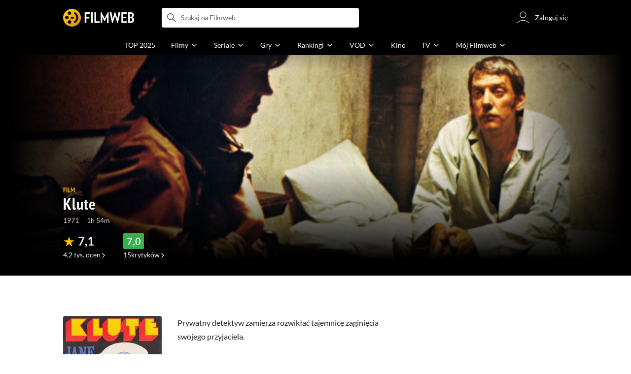

--- FILE ---
content_type: text/css
request_url: https://fwcdn.pl/front/assets/CBBXHDaV_004.css
body_size: 13728
content:
.forumTopicsList{padding-bottom:1rem}.forumTopicsList[data-counter="0"]{padding-top:1rem}.forumTopicsList__header{display:flex;flex-direction:column;gap:1rem}.forumTopicsList__empty{padding:1rem}.forumTopicsList .forumTopic{margin:1rem;padding-top:1rem;border-top:1px solid var(--main-border-color)}.forumTopicsList .forumTopic:first-of-type{padding-top:0;border-top:0}.isLoading .forumTopicsList .forumTopicsList__header{height:7.125rem;overflow:hidden;opacity:0}@media (min-width: 768px){.forumTopicsList{padding-top:.25rem;padding-bottom:2rem}.forumTopicsList:empty{padding:0}.forumTopicsList__empty{padding:1.5rem 0}.forumTopicsList__header{flex-direction:row;justify-content:space-between;margin-bottom:1.5rem}.forumTopicsList .forumTopic{margin:1.375rem 0 0;padding-top:1.5rem}.isLoading .forumTopicsList .forumTopicsList__header{height:2.625rem}}.topicForm.variantIcon{margin-left:.5rem}.forumTopic{display:block;position:relative}.forumTopic__topRow{display:grid;gap:0 1rem;grid-template-columns:3rem 1fr;grid-template-rows:repeat(3,min-content max-content);grid-template-areas:"avatar title" "avatar name" "avatar rate";padding-bottom:1rem}.forumTopic__avatar{grid-area:avatar}.forumTopic__topicTitle{grid-area:title;font-size:1rem}.forumTopic__title{color:var(--main-text-color);font-size:1rem;word-break:break-word}.forumTopic__badge{border-radius:.25rem;display:inline-block;position:relative;margin-right:.25rem;padding:0 .5rem;transition:.3s color,.3s border;border:1px solid silver;color:var(--main-text-color);font-size:.75rem;line-height:1.125rem}.forumTopic__badge:hover{border:1px solid #888888;color:#555}.forumTopic__authorName{display:flex;grid-area:name;align-items:center;gap:.25rem;color:#000;font-size:.875rem;line-height:1.33}.forumTopic__rate{grid-area:rate;color:#888}.forumTopic__rate .ico{width:.875rem;height:.875rem;color:#ffc200}.forumTopic__starsNo{color:#242424}.forumTopic__date{z-index:1;margin-left:auto;color:#888;font-size:.875rem;white-space:nowrap}.forumTopic__date:not(.calculated){display:none}.forumTopic__lastLink--date{margin-left:auto}.forumTopic__contentWrapper{position:relative}.forumTopic__topicText{margin-top:.875rem;color:#888;font-size:.875rem;line-height:1.43}.forumTopic__topicText>a{transition:.3s color;color:#976103}.forumTopic__topicText>a:hover{color:#e7a90f}.forumTopic__text{display:inline;border:2px solid rgba(0,0,0,0);word-wrap:break-word}.forumTopic__itemLink{position:absolute;inset:0}.forumTopic__bottomRow{display:flex;align-items:center;justify-content:flex-start;width:100%;min-height:2rem;margin-top:.75rem;color:var(--main-text-color)}.forumTopic[data-spoiler=true] .forumTopic__topicText,.forumTopic[data-block=true] .forumTopic__topicTitle{color:#242424;font-style:italic;font-weight:700}.forumTopic[data-block=true] .forumTopic__topicText{display:none}.forumTopic[data-remove]{animation:fadeOut .3s cubic-bezier(.25,.46,.45,.94)}.forumTopic.isEditing .forumTopic__text,.forumTopic.isEditing .forumTopic__title{border-radius:.25rem;display:inline-block;width:100%;padding:.5rem;border:2px solid #ffc200;background:#fff;color:#000;cursor:text}.forumTopic.isEditing .forumTopic__bottomRow,.forumTopic.isEditing .forumTopic__authorReply,.forumTopic.isEditing .forumTopic__itemLink{display:none}.forumTopic.isLoading:before{content:"";position:absolute;z-index:10;inset:0;margin:auto;background:url(https://fwcdn.pl/prt/static/images/gf/iri/loaders/three-dots-light.svg) no-repeat center}.isTransparent .forumTopic.isLoading:before{opacity:.5}.forumTopic.isLoading:before{background-color:#ffffff8f}@media (min-width: 768px){.forumTopic__right{padding-top:.1875rem;padding-right:0;padding-left:1rem}.forumTopic__right>a{z-index:1}.forumTopic__authorName,.forumTopic__title{color:#242424;transition:color .2s cubic-bezier(.25,.46,.45,.94)}.forumTopic__authorName:hover,.forumTopic__title:hover{color:#555}.forumTopic__rate{font-size:.875rem}.forumTopic__badge>span{display:inline}.forumTopic__topicText{line-height:1.5}.forumTopic__bottomRow{margin-top:.75rem}}.forumTopic .forumTopic__comments{display:flex;z-index:1;align-items:center;margin-right:1rem}.forumTopic .forumTopic__comments .ico{width:1.25rem;height:1.25rem;margin:0 .25rem;transition:.3s color;color:#ccc;font-size:1.5rem}.forumTopic .forumTopic__comments:hover .ico:before{color:#555}.forumTopic .forumTopic__commentsCount{color:#888}.forumTopic .forumTopic__lastWhen,.forumTopic .forumTopic__lastWho{display:none}.forumTopic .forumTopic__lastDate:not(.calculated){display:none}.forumTopic .forumTopic__lastLink{display:flex;z-index:1;align-items:center}@media (min-width: 768px){.forumTopic .forumTopic__lastWhen{display:inline;color:#888;font-size:.875rem;white-space:nowrap}.forumTopic .forumTopic__lastWho{display:inline;margin-right:1.5rem;font-size:.875rem}}.variantMainTopic.forumTopic{margin-left:0!important}.variantMainTopic.forumTopic[data-block=true] .forumTopic__title,.variantMainTopic.forumTopic[data-block=true] .forumTopic__topicText,.variantMainTopic.forumTopic[data-spoiler=true] .forumTopic__title,.variantMainTopic.forumTopic[data-spoiler=true] .forumTopic__topicText{color:#242424;font-style:normal;font-weight:400}.variantMainTopic.forumTopic .forumTopic__topRow{grid-template-rows:repeat(4,min-content max-content);grid-template-areas:"title title" "date date" "avatar name" "avatar rate"}.variantMainTopic.forumTopic .forumTopic__topicTitle{display:flex;align-items:center}.variantMainTopic.forumTopic .forumTopic__title{margin-right:.5rem;color:#242424;display:block;display:-webkit-box;position:relative;max-height:4.875rem;overflow:hidden;font-size:1.25rem;line-height:1.3;text-overflow:ellipsis;-webkit-line-clamp:3;-webkit-box-orient:vertical}.variantMainTopic.forumTopic .forumTopic__date{grid-area:date;margin:.25rem 0 1rem}@media (min-width: 768px){.variantMainTopic.forumTopic .forumTopic__title{display:block;display:-webkit-box;position:relative;max-height:calc(1.5rem * 1.3 * 3);overflow:hidden;font-size:1.5rem;line-height:1.3;text-overflow:ellipsis;-webkit-line-clamp:3;-webkit-box-orient:vertical}.variantMainTopic.forumTopic .forumTopic__date{grid-area:date;margin:.5rem 0 1.5rem}}.forumTopic .plusMinusWidget{z-index:1}@media (min-width: 768px){.forumTopic .plusMinusWidget__text{white-space:normal}}.forumTopic .forumTopic__pagination .pagination{padding:0}.forumTopic .pagination__list{justify-content:flex-start}.forumTopic .pagination__item,.forumTopic .pagination__item--next,.forumTopic .pagination__item--prev{padding:.1875rem}.forumTopic .pagination__item .pagination__link,.forumTopic .pagination__item .pagination__dots,.forumTopic .pagination__item--next .pagination__link,.forumTopic .pagination__item--next .pagination__dots,.forumTopic .pagination__item--prev .pagination__link,.forumTopic .pagination__item--prev .pagination__dots{display:flex;align-items:center;height:100%;padding:.375rem;border:1px solid #ccc}.forumTopic .pagination__item--is-active .pagination__link{border-color:#ffc200;background-color:#ffc200;color:#242424}.forumTopic .pagination__link,.forumTopic .pagination__dots{min-width:1.125rem;padding:.375rem;border:1px solid #ccc;font-size:.8125rem;line-height:1}.forumTopic .pagination__link{background-color:#fff}.mouse .forumTopic .pagination__link:hover{border-color:#ffc200;background-color:#ffc200;color:#242424}.control{color:var(--main-text-color);display:block;position:relative;margin-bottom:.5rem;padding-left:1.5rem;border:0;font-size:.875rem;line-height:1.125rem;cursor:pointer}.control--disabled{cursor:default}.control input{position:absolute;left:0;width:auto;opacity:0}.control__indicator{border-radius:.25rem;position:absolute;top:0;left:0;width:1.125rem;height:1.125rem;transition:background .2s cubic-bezier(.25,.46,.45,.94);border:1px solid #ccc;background:transparent}.control__indicator--radio{border-radius:50%}.control__text{-webkit-touch-callout:none;-webkit-user-select:none;-khtml-user-select:none;-moz-user-select:none;-ms-user-select:none;user-select:none;padding:0 .25rem;color:#888;font-family:Lato,sans-serif;font-size:.875rem}.control__text a{-webkit-touch-callout:none;-webkit-user-select:none;-khtml-user-select:none;-moz-user-select:none;-ms-user-select:none;user-select:none;color:#976103}.control--radio .control__indicator{border-radius:50%}.control--radio .control__indicator:after{top:.0625rem;left:.0625rem;width:.875rem;height:.875rem;border-radius:50%;background:#0000;box-shadow:inset 0 0 0 1px #ccc}.control--radio:not(.control--switchIcon) .control__label:before{content:"";display:block;position:absolute;z-index:1;top:0;left:0;width:100%;height:100%;cursor:pointer}.control--radio input:disabled~.control__indicator:after{top:.125rem;left:.125rem;background:#ccc}.control--radio input:checked:not([disabled])~.control__indicator:after{background:#ffc200}.control--radio input:not([disabled]):not(:checked)~.control__indicator:after{background:#ccc}.mouse .control--radio:hover input:not([disabled]):not(:checked)~.control__indicator:after{background:#ccc;box-shadow:inset 0 0 0 1px #ccc}.control--radio.control--radio-check .control__indicator:before,.control--radio.control--radio-check .control__indicator:after{content:"";display:block;position:absolute;height:.125rem;border:0;border-radius:2px;opacity:0;background:#000;box-shadow:none}.control--radio.control--radio-check .control__indicator:before{top:.4375rem;left:.3125rem;width:.625rem;transform:rotate(-45deg)}.control--radio.control--radio-check .control__indicator:after{top:.5625rem;left:.125rem;width:.375rem;transform:rotate(45deg)}.control--radio.control--radio-check input:disabled~.control__indicator:after{top:.5625rem;left:.125rem;width:.4375rem}.control--radio.control--radio-check input:disabled~.control__indicator:before,.control--radio.control--radio-check input:disabled~.control__indicator:after{background:#888}.control--radio.control--radio-check input:checked~.control__indicator:before{opacity:1}.control--radio.control--radio-check input:checked:not([disabled])~.control__indicator:after,.control--radio.control--radio-check input:checked:not([disabled])~.control__indicator:before{background:#000}.control--radio.control--radio-check input:not([disabled]):not(:checked)~.control__indicator:before,.control--radio.control--radio-check input:not([disabled]):not(:checked)~.control__indicator:after{background:#ccc}.mouse .control--radio.control--radio-check:hover input:not([disabled]):not(:checked)~.control__indicator:before,.mouse .control--radio.control--radio-check:hover input:not([disabled]):not(:checked)~.control__indicator:after{opacity:1}.control input:checked~.control__indicator,.control.control--is-selected .control__indicator,.control.control--not-all-check .control__indicator{border-color:#ffc200;background:#ffc200}.mouse .control.control--not-all-check:hover input:not([disabled]):not(:checked)~.control__indicator,.mouse .control:hover input:not([disabled]):checked~.control__indicator{border-color:#ffd900;background:#ffd900}.mouse .control:hover input:not([disabled]):not(:checked)~.control__indicator{background:transparent}.mouse .control:hover input:not([disabled])~.control__indicator{border-color:#ccc;background:#ccc}.mouse .control--checkbox:hover input:not([disabled]):not(:checked)~.control__indicator:after{border-color:#888}.mouse .control.control--not-all-check:hover input:not([disabled]):not(:checked)~.control__indicator:after{border-color:#000}.mouse .control:hover input:not([disabled])~.control__indicator:after{opacity:1}.control input:disabled~.control__indicator{border-width:0 2px 2px 0;border-color:#ccc;opacity:.6;background:#ccc;pointer-events:none}.control__indicator .ico,.control__indicator:after{position:absolute;transition:opacity .5s cubic-bezier(.25,.46,.45,.94);opacity:0}.control__indicator .ico{width:1rem;height:1rem}.control__indicator:after{content:""}.control input:checked~.control__indicator:after,.control.control--is-selected .control__indicator:after,.control.control--not-all-check .control__indicator:after{opacity:1}.control--checkbox input .control__indicator:after,.control--checkbox .control__indicator:after,.control--link .control__indicator:after{top:.125rem;left:.375rem;width:.3125rem;height:.625rem;transform:rotate(45deg);border:solid #000;border-width:0 2px 2px 0}.control--checkbox input:disabled~.control__indicator:after{border-color:#888}.control.control--not-all-check .control__indicator:after{transform:rotate(90deg);border-width:0 2px 0 0}.control--partial .control__indicator:after{top:.1875rem;left:.1875rem;width:.625rem;height:.625rem;border-radius:50%}.control--switch{display:flex;align-items:center;margin-bottom:0}.control--switch .control__label{padding:0 .9375rem;font-size:1rem;font-weight:400}.control--switch .control__indicator{position:relative;width:2.125rem;height:.875rem;transition-property:background-color;transition-duration:.35s;transition-timing-function:cubic-bezier(.25,.46,.45,.94);border:0;border-radius:.4375rem;background:#888}.control--switch .control__indicator:after{display:block;top:-.1875rem;left:0;width:1.25rem;height:1.25rem;transition-property:background,left;transition-duration:.35s;transition-timing-function:cubic-bezier(.25,.46,.45,.94);border:0;border-radius:50%;opacity:1;background:#fff}.control--switch input:checked~.control__indicator{background:#ffd900}.control--switch input:checked~.control__indicator:after{left:.875rem;background:#ffc200}.control--switch input:disabled~.control__indicator:after{display:block;left:0}.control--switchIcon{display:flex;position:relative;align-items:center;width:100%;height:2.5rem;margin-bottom:0;padding:0;border-radius:0}.control--switchIcon .control__label{display:flex;position:relative;align-items:center;justify-content:center;width:50%;height:100%;padding:0;font-size:1.5rem;font-weight:400;cursor:pointer}.control--switchIcon .control__label:not([for=form-female]):after{content:"";position:absolute;top:.5rem;right:0;bottom:.5rem;width:.0625rem;background-color:#e8e8e8}.control--switchIcon .control__label .ico{width:1.5rem;height:1.5rem;margin-right:.5rem;pointer-events:none}.control--switchIcon .control__label--off .ico{color:#000}.control--switchIcon .control__label--on .ico{color:#e8e8e8}.control--switchIcon .control__indicator{position:absolute;z-index:-1;top:0;width:100%;height:100%;border:1px solid #e8e8e8;border-radius:0;background:#fff}.control--switchIcon .control__indicator:after{display:block;top:0;left:0;width:50%;height:100%;transform:initial;transition-property:left,background;transition-duration:.35s;transition-timing-function:cubic-bezier(.25,.46,.45,.94);border:0;border-radius:0;box-shadow:none}.mouse .control--switchIcon:hover input:not([disabled]):not(:checked)~.control__indicator:after{background:#ffc200}.control--switchIcon:hover input:not([disabled]):checked~.control__indicator{border-color:#e8e8e8;background:#fff}.control--switchIcon input:checked~.control__indicator{border:1px solid #e8e8e8;border-radius:0;background:none}.control--switchIcon input:checked+.control__label .ico,.control--switchIcon input:checked+.control__label .control__text{color:#000}.control--switchIcon input+.control__label .ico{color:#888}.control--switchIcon input+.control__label .control__text{color:#888}.control--switchIcon input:checked:first-of-type~.control__indicator:after{left:0;background:#ffc200}.control--switchIcon input:checked:last-of-type~.control__indicator:after{left:50%;background:#ffc200}.control--switchIcon input:disabled~.control__indicator:after{display:block;left:0}.control--switchIcon input:not([disabled]):not(:checked)~.control__indicator:after{background:#ffc200}.control--switchIcon .control__indicator:after{transition:.3s all}.mouse .control--switchIcon input:not([disabled]):not(:checked)+label:hover~.control__indicator:after{background:#ffc200}.mouse .control--switchIcon input:not([disabled]):checked+label:hover~.control__indicator{border-color:#ffc200;box-shadow:0 0 #ffc200}.mouse .control--switchIcon input:not([disabled]):not(:checked)+label:first-of-type:hover~.control__indicator:after{left:0}.mouse .control--switchIcon input:not([disabled]):not(:checked)+label:last-of-type:hover~.control__indicator:after{left:50%}.control--bordered{padding-top:1rem;padding-bottom:1rem;padding-left:2.875rem;margin-bottom:0}.control--bordered .control__indicator{top:1rem;left:1rem}.control--bordered .control__title{font-size:.875rem}.control--bordered .control__title:after{content:"";position:absolute;inset:0;pointer-events:none;border-color:#e8e8e8;border-top:1px solid #e8e8e8;border-bottom:1px solid #e8e8e8;transition:box-shadow .5s,border-color .3s}.control--bordered input:checked+.control__title:after{border-color:#fff0;box-shadow:0 0 32px #00000026}.mouse .control--ico:hover input:not([disabled]):checked~.control__indicator{border-color:#ffd900}.mouse .control--ico:hover input:not([disabled]):checked~.control__indicator:before{color:#ffd900}.mouse .control--ico:hover input:not([disabled]):not(:checked)~.control__indicator:before{background:#ccc;color:#fff;opacity:1}.control--ico input:checked~.control__indicator,.control--ico.control--is-selected .control__indicator,.control--ico.control--not-all-check .control__indicator{border:1px solid #ffc200}.control--ico input:checked:not([disabled])~.control__indicator .ico{color:#ffc200;background:#fff;opacity:1}.control--ico .control__indicator{width:1.125rem;height:1.125rem;overflow:hidden;transition:none}.control--ico .control__indicator:after{content:none}.control--ico .control__indicator .ico{display:flex;justify-content:center;align-items:center;inset:50% 0 0 50%;transform:translate(-50%,-50%);width:1.75rem;height:1.75rem;color:#fff;background:#fff;border-radius:50%}.control--ico.control--gold .control__indicator{border-color:#ffc200}.control--ico.control--gold input:checked:not([disabled])~.control__indicator .ico{background:#242424}.control--ico.control--gold:hover input:not([disabled])~.control__indicator{border-color:#ffc200;background:#ccc}.control--like{display:flex;align-items:center}.control--like .control__indicator{width:1.25rem;height:1.25rem;background:#0000;border:0}.control--like .control__indicator:after{content:"";top:0;left:-.125rem;color:#ccc;font-family:filmweb-ico;font-size:1.25rem;border:0;opacity:1;transform:rotate(0);transition:color .2s cubic-bezier(.25,.46,.45,.94)}.control--like .control__indicator:before{content:none}.control--like input:checked~.control__indicator{background:#0000}.control--like input:checked~.control__indicator:after{color:#ffc200}.mouse .control--like:hover input:not([disabled])~.control__indicator:after{color:#ffd900}.mouse .control--like:hover input:not([disabled]):checked~.control__indicator{background:#0000}@media (min-width: 768px){.control{font-size:.875rem}.control--bordered .control__title{font-size:1rem}.control--bordered .control__title:after{border:1px solid #e8e8e8}.control--bordered input:checked+.control__title:after{border-color:#fff0}}@media (min-width: 1152px){[data-group=filmPage].page .page__wrapper--grid [data-group=g2].page__group,[data-group=filmPage].page .page__wrapper--grid [data-group=g4].page__group,[data-group=filmPage].page .page__wrapper--grid [data-group=g9].page__group,[data-group=filmPage].page .page__wrapper--grid [data-group=g11].page__group{justify-self:end;width:704px}[data-group=filmPage].page .page__wrapper--grid [data-group=g3].page__group,[data-group=filmPage].page .page__wrapper--grid [data-group=g10].page__group,[data-group=filmPage].page .page__wrapper--grid [data-group=g14].page__group{width:352px}[data-group=filmPage].page .page__wrapper--grid{grid-template-areas:"g1 g1" "g2 g3" "g4 g3" "g5 g5" "g6 g6" "g7 g7" "g8 g8" "g9 g10" "g11 g10" "g12 g10" "g13 g14";grid-template-rows:repeat(12,min-content 0fr)}[data-group=filmPage].page .page__wrapper--grid [data-group=g2].page__group,[data-group=filmPage].page .page__wrapper--grid [data-group=g4].page__group,[data-group=filmPage].page .page__wrapper--grid [data-group=g9].page__group,[data-group=filmPage].page .page__wrapper--grid [data-group=g11].page__group,[data-group=filmPage].page .page__wrapper--grid [data-group=g12].page__group,[data-group=filmPage].page .page__wrapper--grid [data-group=g13].page__group{justify-self:end;width:704px}[data-group=filmPage].page .page__wrapper--grid [data-group=g3].page__group,[data-group=filmPage].page .page__wrapper--grid [data-group=g10].page__group{width:352px}[data-group=filmPage].page .page__wrapper--grid [data-group=g3].page__group{margin-top:-8.375rem}}@media screen and (max-width: 768px){.page__moreButton .fwBtn{width:100%}}.filmPosterSection{padding-top:1rem}.filmPosterSection__container{display:grid;grid-template-areas:"posterWrapper plot" "postCreditScenes postCreditScenes" "buttons buttons" "serialSeasons serialSeasons" "whereToWatchInMedia whereToWatchInMedia" "info info" "advertButton advertButton";grid-template-rows:auto 1fr;grid-template-columns:5.4375rem 1fr;grid-column-gap:1rem}.filmPosterSection__posterWrapper{grid-area:posterWrapper}.filmPosterSection__whereToWatchInMedia{grid-area:whereToWatchInMedia}.filmPosterSection__poster{background:#f8f8f8 url(https://fwcdn.pl/prt/static/images/gf/iri/placeholders/plug-mercury.svg) center center no-repeat;background-clip:padding-box;-webkit-background-clip:padding-box;border-radius:.3125rem;position:relative;width:5.4375rem;height:7.75rem;float:left;background-size:65%}.filmPosterSection__poster img{border-radius:.25rem;min-width:100%}.filmPosterSection__poster--without{display:flex;flex-direction:column;align-items:center;justify-content:flex-end}.filmPosterSection__poster--without .posterLink{margin-bottom:1.25rem;transition:color .2s;color:#888;font-size:.75rem;line-height:1.33}.mouse .filmPosterSection__poster--without .posterLink:hover{color:#202020}.filmPosterSection__link{display:block;position:relative;width:100%;height:100%}.filmPosterSection__link:before{border-radius:.25rem;content:"";position:absolute;inset:0;border:1px solid rgba(128,128,128,.25);pointer-events:none}.filmPosterSection__buttons{grid-area:buttons;position:relative;display:flex;flex-wrap:wrap;align-items:flex-start;gap:.375rem;max-height:5.0625rem;margin-top:1rem;margin-bottom:1rem;transition:max-height .5s cubic-bezier(.25,.46,.45,.94);color:#eee}@media (min-width: 768px){.filmPosterSection__buttons{gap:.5rem;max-height:4.25rem}}.filmPosterSection__buttons.empty{margin:1rem 0}.filmPosterSection__buttons:empty{display:none}.filmPosterSection__buttons button{border-radius:.25rem;display:inline-flex;align-items:center;height:1.375rem;padding:.25rem .375rem;transition:background-color .3s,border-color .3s,color .3s;border:1px solid #e8e8e8;color:var(--main-text-color);font-size:.625rem;font-weight:600;line-height:.875rem;text-align:center}.filmPosterSection__buttons button.more{padding:0 .5rem}.filmPosterSection__buttons button:not(.more) .ico.ico--arrowRight{width:.875rem;height:.875rem;margin-left:.125rem;color:var(--main-text-color);line-height:1;transition:background-color .3s,border-color .3s,color .3s}html.mouse .filmPosterSection__buttons button:hover{border:1px solid #000;background-color:#000;color:#fff}html.mouse .filmPosterSection__buttons button:hover:after{color:#fff}.filmPosterSection__buttons button.worldRanking,.filmPosterSection__buttons button.siteRecommends,.filmPosterSection__buttons button.more{background-color:#e8e8e8}.filmPosterSection__buttons button.siteRecommends:before{content:"";background:url(https://fwcdn.pl/prt/static/images/logos/logoFilmweb.svg) center;aspect-ratio:1;height:100%;margin-right:.25rem}.filmPosterSection__buttons button.worldRanking--premiere:before{content:"";position:relative;height:100%;margin-right:.25rem;font-family:filmweb-ico;font-size:.5rem;line-height:inherit}.filmPosterSection__buttons button.worldRanking--premiere.down:before{top:.0625rem;color:#f04438;rotate:180deg;transform-origin:center}.filmPosterSection__buttons button.worldRanking--premiere.up:before{color:#36af4d}.filmPosterSection__buttons button .ico{width:1rem;height:1rem;margin-right:.125rem}.filmPosterSection__plot{grid-area:plot;width:100%;color:var(--main-text-color);font:"Lato",sans-serif;font-size:.8125rem;line-height:1.125rem}.filmPosterSection__plot a:not(.fwBtn){color:#976103}.filmPosterSection__plot.clamped{position:relative;display:-webkit-box;-webkit-line-clamp:7;-webkit-box-orient:vertical;overflow:hidden}.filmPosterSection__plot.clamped .description{position:relative;display:-webkit-box;-webkit-line-clamp:6;-webkit-box-orient:vertical;overflow:hidden}.filmPosterSection__plot .description__plotClamped,.filmPosterSection__plot .description{display:block;overflow:hidden}@media (max-width: 767px){.filmPosterSection__plot.expand{position:relative}.filmPosterSection__plot.expand:after{content:"";position:absolute;right:-1rem;bottom:-.5rem;left:-7.5rem;height:1px;background:#e8e8e8}}.filmPosterSection__postCreditScenes{display:flex;position:relative;grid-area:postCreditScenes;align-items:center;width:100%;margin-top:.5rem;color:var(--main-text-color);font-size:.75rem;line-height:.75rem}.filmPosterSection__postCreditScenes .ico{width:1.5rem;height:1.5rem;margin-right:.25rem;min-width:1.5rem}.filmPosterSection__postCreditScenes a{transition:color .35s cubic-bezier(.25,.46,.45,.94);color:#976103;cursor:pointer}.filmPosterSection__postCreditScenes a:before{content:"";position:absolute;z-index:1;inset:0}html.mouse .filmPosterSection__postCreditScenes a:hover{color:#c98104}.filmPosterSection__more,.filmPosterSection__less{display:none;text-transform:lowercase}.filmPosterSection__more.show,.filmPosterSection__less.show{display:initial}.filmPosterSection__more{position:absolute;right:0;bottom:0;background:linear-gradient(to right,#ffffff1a,#fff 20%)}.filmPosterSection__more:before{content:"...";color:#242424;padding:0 .25rem 0 1rem}.filmPosterSection__serialSeasons{grid-area:serialSeasons;position:relative;padding-bottom:1.5rem}.filmPosterSection__serialSeasons:not(.filmPosterSection__serialSeasons--slider) .filmInfo__info--group a.link{margin-bottom:0}.filmPosterSection__serialSeasons:empty{display:none}.filmPosterSection__serialSeasons .slumpdown{display:none}.filmPosterSection__info{grid-area:info}.filmPosterSection__advertButton{grid-area:advertButton}.filmPosterSection .advertButton{width:100%;height:2.5rem}.filmPosterSection .advertButton a{max-width:100%;max-height:100%;transform:scale(1.25)}.filmPosterSection__plotGroup{display:none}.filmPosterSection__plotEmpty .filmPosterSection__plotGroup{display:block}@media (max-width: 767px){.filmPosterSection__info{margin-top:0}.filmPosterSection:not(.vodAdded) .filmPosterSection__info{padding-top:1.5rem}.filmPosterSection__serialSeasons--slider{margin-right:-1rem}.filmPosterSection__plot+.filmPosterSection__info:before{content:"";position:absolute;top:9.125rem;right:0;left:0;height:1px;background:#e8e8e8}.filmPosterSection__plot.expand+.filmPosterSection__info:before{display:none}.filmPosterSection__plot.filmPosterSection__plotEmpty+.filmPosterSection__info{margin-top:1.5rem}.filmPosterSection__plot.filmPosterSection__plot~.filmPosterSection__info{margin-bottom:1.5rem}.vodAdded .filmPosterSection__plot~.filmPosterSection__info:before{display:none}.filmPosterSection .advertButton{display:flex;width:100%;max-width:16rem;height:2.5rem;margin-bottom:1.5rem}.filmPosterSection .advertButton a{max-width:100%;max-height:100%;transform:scale(1.25)}}@media (min-width: 768px){.filmPosterSection{padding-top:2rem;padding-bottom:2rem}.filmPosterSection__container{display:block}.filmPosterSection__posterWrapper{float:left}.filmPosterSection__whereToWatchInMedia{clear:both}.filmPosterSection__info{display:inline-block;width:100%;max-width:27.5rem}.filmPosterSection__poster{width:12.5rem;height:17.8125rem;margin-right:2rem;margin-bottom:3rem}.filmPosterSection__poster--without .posterLink{margin-bottom:4.375rem;opacity:.88;color:#888;font-size:.875rem;line-height:1.43}.filmPosterSection__buttons:not(.empty){margin-top:1.5rem;margin-bottom:1.5rem}.filmPosterSection__buttons:empty{margin-top:0;margin-bottom:0}.filmPosterSection__buttons.empty{margin:1rem 0}.filmPosterSection__buttons button{height:1.75rem;padding:.375rem .5rem;font-size:.75rem;line-height:1rem}.filmPosterSection__buttons button .ico--add{width:1rem;height:1rem;margin-right:.1875rem}.filmPosterSection__buttons button .ico--arrowRight{width:.875rem;height:.875rem;margin-left:.375rem}.filmPosterSection__plot{display:initial;position:initial;max-width:27.5rem;font-family:Lato,sans-serif;font-size:1rem;line-height:1.75}.filmPosterSection__plot.clamped{display:initial;position:initial}.filmPosterSection__plot .moreButton__plotCropped~br{display:none}.filmPosterSection__postCreditScenes{width:27.5rem;font-size:.875rem;line-height:1.43}.filmPosterSection__postCreditScenes .ico{width:1.25rem;height:1.25rem;margin-right:.5rem}.filmPosterSection__serialSeasons{display:inline;max-width:27.5rem}.filmPosterSection__serialSeasons~.filmPosterSection__info{margin-top:1rem}.filmPosterSection .advertButton{display:flex;position:absolute;top:18.75rem;left:1rem;width:12.5rem;height:2.5rem;margin-bottom:0}.filmPosterSection .advertButton--count a{height:2.5rem;transform:scale(1);font-size:.875rem;line-height:1.14}}@media (max-width: 1151px){.filmPosterSection__info .cloneToCast:not([data-type=directing-header]):not([data-type=directing-info]){display:none}}@media (min-width: 1152px){.filmPosterSection.hasAdvertButton{min-height:24.375rem}}.filmReviewSection{margin-bottom:2rem}.filmReviewSection__list{padding:0}.filmReviewSection .reviewBox{padding:0 1rem}@media (min-width: 768px){.filmReviewSection .reviewBox{padding:0}}.filmReviewSection .reviewBox__user,.filmReviewSection .reviewBox__title{position:relative;z-index:2}.filmReviewSection .reviewBox .thumbnail{border-radius:0;clip-path:inset(0)}.filmReviewSection .reviewBox .thumbnail__link:before{border-radius:0}.filmReviewSection .reviewLink{position:absolute;z-index:1;inset:0;width:100%;height:100%}@media (min-width: 768px){.filmReviewSection{margin-bottom:2.5rem}}@media (min-width: 1152px){.filmReviewSection .page__subtitle span{display:inline}}.filmTopRolesSection{margin:1rem 0}.filmTopRolesSection__empty{padding:0 1rem 2rem;color:#888}.filmTopRolesSection .crs__wrapper{align-items:stretch}.filmTopRolesSection .crs__item .personRole{height:100%}.filmTopRolesSection .crs__item .personRole__container{display:flex;flex-direction:column;height:100%}.filmTopRolesSection .crs__item .personRole__rating{margin-top:auto}@media (min-width: 768px){.filmTopRolesSection{margin:2rem 0}}.filmNewestSeasonsAndEpisodesSection{padding-top:1rem;width:100%}.filmNewestSeasonsAndEpisodesSection__plug{width:100%;margin:0 auto;padding:2rem 0;background:#f8f8f8;color:#888;text-align:center}.filmNewestSeasonsAndEpisodesSection .page__header,.filmNewestSeasonsAndEpisodesSection .page__header.page__header:last-child{padding-bottom:0}.filmNewestSeasonsAndEpisodesSection .page__header .page__subtitle,.filmNewestSeasonsAndEpisodesSection .page__header.page__header:last-child .page__subtitle{line-height:1rem}.filmNewestSeasonsAndEpisodesSection .page__top:has(.page__container:only-child){margin-bottom:1rem}.filmNewestSeasonsAndEpisodesSection .page__navigation:has(.filmNewestSeasonsAndEpisodesSection__message>div){padding-bottom:0}.filmNewestSeasonsAndEpisodesSection .previewEpisode,.filmNewestSeasonsAndEpisodesSection .previewSeason{margin-bottom:1.5rem}.filmNewestSeasonsAndEpisodesSection .previewEpisode--message{margin-bottom:0}.filmNewestSeasonsAndEpisodesSection__adsInfo{position:relative;display:flex;align-items:center;height:2.5rem;margin-bottom:.5rem;padding:0 5rem 0 1rem;background-color:#000;color:#fff;font-size:.625rem}@media (min-width: 768px){.filmNewestSeasonsAndEpisodesSection__adsInfo{font-size:.75rem}}.filmNewestSeasonsAndEpisodesSection__adsInfo:before{content:"reklama";display:flex;position:absolute;top:0;right:1rem;align-items:center;width:1.875rem;height:100%;color:#888;font-size:.5rem;letter-spacing:.23px}@media (min-width: 768px){.filmNewestSeasonsAndEpisodesSection__adsInfo:before{color:#e8e8e8;font-size:.5625rem}}.filmNewestSeasonsAndEpisodesSection__adsInfo [data-provider=skyShowtime]{display:block;width:2.8125rem;height:100%;margin-left:.5rem;background-image:url("data:image/svg+xml,%3csvg%20width='70'%20height='16'%20viewBox='0%200%2070%2016'%20xmlns='http://www.w3.org/2000/svg'%3e%3cg%20fill='%23FFF'%20fill-rule='nonzero'%3e%3cpath%20d='M35.997%208.11c0-3.233%201.158-5.26%202.593-5.48C37.155.93%2034.783%200%2032.632%200c-2.373%200-4.524.986-6.014%202.63%201.434.274%201.876%201.48%201.876%203.288h-1.71c0-1.096-.22-1.644-.883-1.644a.679.679%200%200%200-.607.384c0%20.054-.056.11-.056.11-.054.164-.11.328-.11.492%200%202.192%203.697%202.083%203.697%205.535%200%201.315-1.049%202.575-2.207%202.575%201.545%201.644%203.586%202.63%206.014%202.63a8.068%208.068%200%200%200%205.902-2.576c-1.379-.328-2.537-2.246-2.537-5.314m-.773%205.26H33.35V8.822h-1.986v4.548h-1.82V2.85h1.82v4.274h1.986V2.849h1.875v10.52z'/%3e%3cpath%20d='M25.966%2011.556c.538%200%20.957-.564.957-1.315%200-1.503-1.316-1.816-2.692-3.13v.501c.05%202.356.84%203.944%201.735%203.944M37.692%207.946c0-1.778.466-3.502%201.346-3.502%201.088%200%201.347%202.694%201.347%203.556%200%201.832-.57%203.556-1.347%203.556-.88%200-1.346-1.778-1.346-3.61M56.982%202.667h-7.997l-.794%206.274-.85-6.274h-1.759l-.907%206.274h-.057l-.68-6.274h-1.759l1.418%2010.666H45.3l.964-6.788h.057l.907%206.788h1.758l1.135-9.012h1.644v9.012h1.929V4.321h1.758v9.012h1.985V2.667zM58.333%202.667h2.369l.773%205.476.823-5.476h2.317v10.666H63.02V5.52l-1.184%207.814h-.979L59.672%205.52h-.051v7.814h-1.288zM65.513%202.667h4.373V4.32h-2.442V7h1.818v1.77h-1.818v2.908H70v1.654h-4.487zM16.105%2014.882c.192.099.582.216%201.072.228.842.019%201.3-.302%201.64-1.054l4.516-10.028c-.185-.098-.6-.21-.935-.216-.582-.012-1.363.105-1.858%201.29l-1.462%203.434-2.868-4.65a4.21%204.21%200%200%200-.966-.135c-1.016%200-1.58.37-2.168%201.005L10.29%207.79l2.242%203.515c.415.642.96.968%201.846.968.582%200%201.065-.135%201.288-.24l-2.7-4.052%201.914-2.022%203.14%204.908-1.914%204.015zm-5.924-3.793c0%20.74-.291%201.166-1.74%201.166-.193%200-.36-.013-.52-.037V2.413c0-.747.253-1.524%201.715-1.524.186%200%20.372.018.545.056v10.144zM7.19%209.61c0%201.382-.904%202.387-2.744%202.584-1.331.142-3.258-.024-4.174-.13a2.565%202.565%200%200%201-.056-.48c0-1.203.65-1.48%201.264-1.48.638%200%201.641.11%202.384.11.824%200%201.072-.277%201.072-.542%200-.345-.329-.487-.967-.61l-1.746-.333C.774%208.45%200%207.45%200%206.39c0-1.289.917-2.368%202.72-2.565%201.362-.148%203.022.018%203.932.13.031.153.05.301.05.462%200%201.202-.638%201.461-1.252%201.461-.47%200-1.201-.086-2.037-.086-.85%200-1.202.234-1.202.518%200%20.302.334.425.867.518l1.666.308c1.71.315%202.447%201.283%202.447%202.473'/%3e%3c/g%3e%3c/svg%3e");background-repeat:no-repeat;background-position:center;background-size:contain}.filmNewestSeasonsAndEpisodesSection__message{min-height:auto;padding-right:1rem;padding-left:1rem;display:flex;justify-content:flex-start;align-items:center}.filmNewestSeasonsAndEpisodesSection__message:has(div){min-height:4rem}@media (min-width: 768px){.filmNewestSeasonsAndEpisodesSection{padding-top:0}.filmNewestSeasonsAndEpisodesSection__message{padding-right:0;padding-left:0;max-width:728px;margin:0 auto}.filmNewestSeasonsAndEpisodesSection__message:has(div){min-height:4rem}.filmNewestSeasonsAndEpisodesSection__message--noNav{padding-right:1rem;padding-left:1rem}.filmNewestSeasonsAndEpisodesSection:has(.newestEpisodesInfo__messageContainer--noData) .filmNewestSeasonsAndEpisodesSection__message{min-height:auto}}.exitPopup .popup__body{border-radius:.5rem}.exitPopup .popup__content{padding:1.5rem 1rem}.exitPopup .popup__content .popup__message{overflow:visible;padding-right:0}.exitPopup .popup__close{top:.5rem;right:.5rem}@media (min-width: 768px){.exitPopup .popup__content{padding:1.5rem}.exitPopup .popup__close{top:1.75rem;right:1.5rem}}.exitPopupContent{max-width:39rem;color:#242424;text-align:left;overflow:visible}.exitPopupContent__header{margin-bottom:1rem;font-size:2rem;line-height:2.5rem;font-weight:700}.exitPopupContent__info{margin-bottom:2rem;font-size:1.125rem;line-height:1.75rem}.exitPopupContent__posters{height:12.25rem;overflow:hidden}.exitPopupContent__postersContainer{position:relative;display:flex;gap:1rem;width:fit-content;min-width:100%;min-height:100%}.exitPopupContent__postersContainer.loading{position:relative}.exitPopupContent__postersContainer.loading:before{position:absolute;inset:0;content:"";display:block;z-index:2;background-color:#ffffff80}.exitPopupContent__postersContainer.loading:after{content:"";position:absolute;z-index:12;inset:0;width:4.375rem;height:4.375rem;margin:auto;animation:spin .9s cubic-bezier(.5,0,.35,1) infinite,delayed-fade-in .75s;opacity:inherit;display:inline-block;border:.25rem solid #f8f8f8;border-top:.25rem solid #ffc200;border-radius:50%}.exitPopupContent__postersContainer.loading.isDark:after,.isDark .exitPopupContent__postersContainer.loading:after{content:"";position:absolute;z-index:12;inset:0;width:4.375rem;height:4.375rem;margin:auto;animation:spin .9s cubic-bezier(.5,0,.35,1) infinite,delayed-fade-in .75s;opacity:inherit;display:inline-block;border:.25rem solid #f8f8f8;border-radius:50%;border:.25rem solid #242424;border-top:.25rem solid #ffc200}.exitPopupContent__posterContainer{display:flex;flex-direction:column;gap:.75rem}.exitPopupContent__checkButton.fwBtn{font-size:.75rem;line-height:1rem;padding:.1875rem;width:7rem;margin-top:auto}@media (max-width: 767px){.exitPopupContent__header{margin-bottom:.5rem;font-size:1.25rem;line-height:1.875rem}.exitPopupContent__info{margin-bottom:1.5rem;font-size:.875rem;line-height:1.25rem}.exitPopupContent__posters{margin:0 -1rem;padding:0 1rem;max-width:calc(100% + 2rem);overflow:auto}.exitPopupContent__postersContainer{gap:.625rem}}.native-scrollbar{scrollbar-width:thin!important;scrollbar-face-color:rgba(128,128,128,.5);scrollbar-track-color:#fff;scrollbar-color:rgba(128,128,128,.5) #fff}.native-scrollbar::-webkit-scrollbar{-webkit-appearance:none}.native-scrollbar::-webkit-scrollbar:vertical{width:11px}.native-scrollbar::-webkit-scrollbar:horizontal{height:11px}.native-scrollbar::-webkit-scrollbar-thumb{border:4px solid #fff;border-radius:0;background-color:#80808080}.native-scrollbar::-webkit-scrollbar-thumb:hover{background-color:#808080bf}.native-scrollbar::-webkit-scrollbar-track{background:#fff}.popup.exitPopupSimilar .popup__body{max-width:18rem;background:transparent}.popup.exitPopupSimilar .popup__content{padding:0}.popup.exitPopupSimilar .popup__close{background:transparent;color:#fff;font-weight:700}@media (min-width: 768px){.popup.exitPopupSimilar .popup__body{max-width:41.875rem}.popup.exitPopupSimilar .popup__close{color:#242424;top:1.5rem}}.exitPopupSimilarContent{max-width:41.875rem;color:#242424;text-align:left;overflow:visible}.exitPopupSimilarContent__container{position:relative;display:flex;flex-direction:column}.exitPopupSimilarContent__posters{width:100%;height:9rem;background:linear-gradient(158.28deg,#242424,#000);overflow:hidden}.exitPopupSimilarContent__placeholder{height:100%;width:100%;background-size:contain;background:url(https://fwcdn.pl/prt/static/images/gf/iri/component/exitPopup/movie-mobile.webp) no-repeat}.exitPopupSimilarContent__placeholder[data-entity=serial]{background:url(https://fwcdn.pl/prt/static/images/gf/iri/component/exitPopup/series-mobile.webp) no-repeat}.exitPopupSimilarContent__gallery{height:21.25rem;width:19.375rem;display:grid;grid-template-areas:"small1 small2 small3 empty" "big1 big1 small4 small5" "big1 big1 big2 big2" "small6 small7 big2 big2" "empty2 small8 small9 small10";grid-template-columns:repeat(4,1fr);gap:.625rem;transform:translate(-1rem) translateY(-5.875rem) rotate(-15deg)}.exitPopupSimilarContent__image{width:4.375rem;height:4.375rem;opacity:0;transition:opacity .3s cubic-bezier(.25,.46,.45,.94)}.exitPopupSimilarContent__image[id="0"],.exitPopupSimilarContent__image[id="1"]{width:9.375rem;height:6.25rem;object-fit:cover}.exitPopupSimilarContent__image[id="0"]{grid-area:big1;object-position:right top}.exitPopupSimilarContent__image[id="1"]{grid-area:big2;object-position:left top}.exitPopupSimilarContent__image[id="2"]{grid-area:small1}.exitPopupSimilarContent__image[id="3"]{grid-area:small2}.exitPopupSimilarContent__image[id="4"]{grid-area:small3}.exitPopupSimilarContent__image[id="5"]{grid-area:small4}.exitPopupSimilarContent__image[id="6"]{grid-area:small5}.exitPopupSimilarContent__image[id="7"]{grid-area:small6}.exitPopupSimilarContent__image[id="8"]{grid-area:small7}.exitPopupSimilarContent__image[id="9"]{grid-area:small8}.exitPopupSimilarContent__image[id="10"]{grid-area:small9}.exitPopupSimilarContent__image[id="11"]{grid-area:small10}.exitPopupSimilarContent__card{flex-grow:1;display:flex;flex-direction:column;padding:1rem;background:#fff}.exitPopupSimilarContent__tags{min-height:1.25rem;margin-bottom:.5rem;margin-right:2rem;display:flex;flex-wrap:wrap;gap:.75rem}.exitPopupSimilarContent__tag{border-radius:.25rem;background:#e8e8e8;padding:.125rem .5rem;font-size:.75rem;line-height:1rem}.exitPopupSimilarContent__header{max-width:12.5rem;font-weight:700;margin-bottom:.5rem;font-size:1.25rem;line-height:1.875rem}.exitPopupSimilarContent__info{flex-grow:1;margin-bottom:1.5rem;font-size:.875rem;line-height:1.25rem}.exitPopupSimilarContent__button.fwBtn{width:100%;font-size:.875rem}@media (min-width: 768px){.exitPopupSimilarContent__container{flex-direction:row}.exitPopupSimilarContent__posters{width:20rem;min-width:20rem;height:31.6875rem}.exitPopupSimilarContent__placeholder{background:url(https://fwcdn.pl/prt/static/images/gf/iri/component/exitPopup/movie-desktop.webp) no-repeat}.exitPopupSimilarContent__placeholder[data-entity=serial]{background:url(https://fwcdn.pl/prt/static/images/gf/iri/component/exitPopup/series-desktop.webp) no-repeat}.exitPopupSimilarContent__gallery{height:35.625rem;width:32.5rem;grid-template-areas:"empty small1 small2 small3" "big1 big1 small4 small5" "big1 big1 big2 big2" "small6 small7 big2 big2" "small8 small9 small10 empty2";gap:1rem;transform:translate(-6.25rem) translateY(-1.875rem) rotate(-15deg)}.exitPopupSimilarContent__image{width:7.375rem;height:7.375rem}.exitPopupSimilarContent__image[id="0"],.exitPopupSimilarContent__image[id="1"]{width:15.75rem;height:10.5rem;object-fit:contain}.exitPopupSimilarContent__card{padding:2rem 1.5rem}.exitPopupSimilarContent__header{max-width:100%;margin-bottom:1rem;font-size:2rem;line-height:2.5rem}.exitPopupSimilarContent__info{margin-bottom:2rem;font-size:1.125rem;line-height:1.75rem}.exitPopupSimilarContent__button.fwBtn{margin-top:auto;width:100%;font-size:1rem}}
